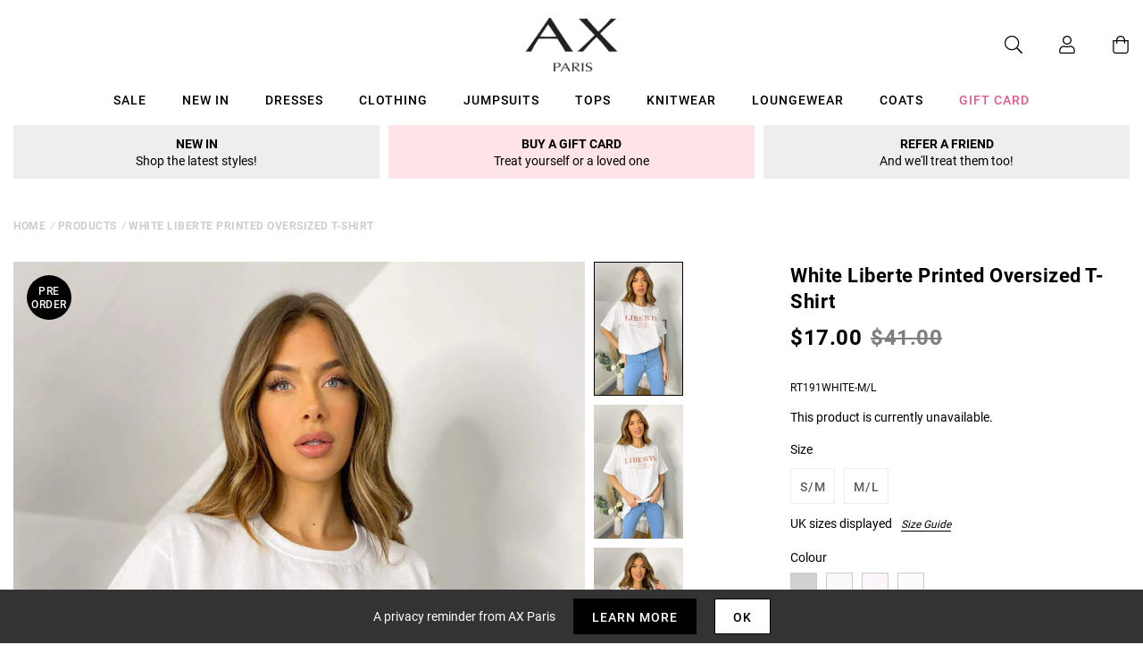

--- FILE ---
content_type: text/javascript; charset=utf-8
request_url: https://us.axparis.com/products/white-liberte-printed-oversized-t-shirt.js
body_size: 741
content:
{"id":6538645504161,"title":"White Liberte Printed Oversized T-Shirt","handle":"white-liberte-printed-oversized-t-shirt","description":"Our White Liberte Printed Oversized T-Shirt on trend this season! With\u003cbr\u003e\nan oversized fit and graphic design, wear it with cycling shorts and\u003cbr\u003e\ntrainers or glam it up with jeans and heels for drinks with the\u003cbr\u003e\ngirls!  \u003cbr\u003e\n\u003cbr\u003e\nModel wears: UK 8\/ EU 36\/ US 4\u003cbr\u003e\n\u003cbr\u003e\nModel's height: 168cm\/ 5'6\"\u003cbr\u003e\n\u003cbr\u003e\nApprox length from centre back to hem: 74cm\u003cbr\u003e\n\u003cbr\u003e\nFabric composition: 100% Cotton\u003cbr\u003e\n\u003cbr\u003e\nColour: WHITE\u003cbr\u003e\n","published_at":"2021-02-25T12:10:53+00:00","created_at":"2021-02-25T12:10:53+00:00","vendor":"AX Paris","type":"Garment","tags":["clothing","colour: black-liberte-printed-oversized-t-shirt","colour: grey-liberte-printed-oversized-t-shirt","colour: pink-liberte-printed-oversized-t-shirt","colour: white-liberte-printed-oversized-t-shirt","loungewear","not-backinstock","sale","t-shirts","tops"],"price":1700,"price_min":1700,"price_max":1700,"available":false,"price_varies":false,"compare_at_price":4100,"compare_at_price_min":4100,"compare_at_price_max":4100,"compare_at_price_varies":false,"variants":[{"id":39258059210913,"title":"M\/L","option1":"M\/L","option2":null,"option3":null,"sku":"RT191WHITE-M\/L","requires_shipping":true,"taxable":true,"featured_image":null,"available":false,"name":"White Liberte Printed Oversized T-Shirt - M\/L","public_title":"M\/L","options":["M\/L"],"price":1700,"weight":150,"compare_at_price":4100,"inventory_management":"shopify","barcode":null,"quantity_rule":{"min":1,"max":null,"increment":1},"quantity_price_breaks":[],"requires_selling_plan":false,"selling_plan_allocations":[]},{"id":39258059178145,"title":"S\/M","option1":"S\/M","option2":null,"option3":null,"sku":"RT191WHITE-S\/M","requires_shipping":true,"taxable":true,"featured_image":null,"available":false,"name":"White Liberte Printed Oversized T-Shirt - S\/M","public_title":"S\/M","options":["S\/M"],"price":1700,"weight":150,"compare_at_price":4100,"inventory_management":"shopify","barcode":null,"quantity_rule":{"min":1,"max":null,"increment":1},"quantity_price_breaks":[],"requires_selling_plan":false,"selling_plan_allocations":[]}],"images":["\/\/cdn.shopify.com\/s\/files\/1\/0517\/2638\/5313\/products\/White-Liberte-Printed-Oversized-T-Shirt-1.jpg?v=1655384489","\/\/cdn.shopify.com\/s\/files\/1\/0517\/2638\/5313\/products\/White-Liberte-Printed-Oversized-T-Shirt-2.jpg?v=1655384489","\/\/cdn.shopify.com\/s\/files\/1\/0517\/2638\/5313\/products\/White-Liberte-Printed-Oversized-T-Shirt-3.jpg?v=1655384489","\/\/cdn.shopify.com\/s\/files\/1\/0517\/2638\/5313\/products\/White-Liberte-Printed-Oversized-T-Shirt-4.jpg?v=1655384489","\/\/cdn.shopify.com\/s\/files\/1\/0517\/2638\/5313\/products\/White-Liberte-Printed-Oversized-T-Shirt-5.jpg?v=1655384489","\/\/cdn.shopify.com\/s\/files\/1\/0517\/2638\/5313\/products\/50631.png?v=1655384489"],"featured_image":"\/\/cdn.shopify.com\/s\/files\/1\/0517\/2638\/5313\/products\/White-Liberte-Printed-Oversized-T-Shirt-1.jpg?v=1655384489","options":[{"name":"Title","position":1,"values":["M\/L","S\/M"]}],"url":"\/products\/white-liberte-printed-oversized-t-shirt","media":[{"alt":null,"id":27538094915745,"position":1,"preview_image":{"aspect_ratio":0.667,"height":1199,"width":800,"src":"https:\/\/cdn.shopify.com\/s\/files\/1\/0517\/2638\/5313\/products\/White-Liberte-Printed-Oversized-T-Shirt-1.jpg?v=1655384489"},"aspect_ratio":0.667,"height":1199,"media_type":"image","src":"https:\/\/cdn.shopify.com\/s\/files\/1\/0517\/2638\/5313\/products\/White-Liberte-Printed-Oversized-T-Shirt-1.jpg?v=1655384489","width":800},{"alt":null,"id":27538094948513,"position":2,"preview_image":{"aspect_ratio":0.667,"height":1199,"width":800,"src":"https:\/\/cdn.shopify.com\/s\/files\/1\/0517\/2638\/5313\/products\/White-Liberte-Printed-Oversized-T-Shirt-2.jpg?v=1655384489"},"aspect_ratio":0.667,"height":1199,"media_type":"image","src":"https:\/\/cdn.shopify.com\/s\/files\/1\/0517\/2638\/5313\/products\/White-Liberte-Printed-Oversized-T-Shirt-2.jpg?v=1655384489","width":800},{"alt":null,"id":27538094981281,"position":3,"preview_image":{"aspect_ratio":0.667,"height":1199,"width":800,"src":"https:\/\/cdn.shopify.com\/s\/files\/1\/0517\/2638\/5313\/products\/White-Liberte-Printed-Oversized-T-Shirt-3.jpg?v=1655384489"},"aspect_ratio":0.667,"height":1199,"media_type":"image","src":"https:\/\/cdn.shopify.com\/s\/files\/1\/0517\/2638\/5313\/products\/White-Liberte-Printed-Oversized-T-Shirt-3.jpg?v=1655384489","width":800},{"alt":null,"id":27538095014049,"position":4,"preview_image":{"aspect_ratio":0.667,"height":1199,"width":800,"src":"https:\/\/cdn.shopify.com\/s\/files\/1\/0517\/2638\/5313\/products\/White-Liberte-Printed-Oversized-T-Shirt-4.jpg?v=1655384489"},"aspect_ratio":0.667,"height":1199,"media_type":"image","src":"https:\/\/cdn.shopify.com\/s\/files\/1\/0517\/2638\/5313\/products\/White-Liberte-Printed-Oversized-T-Shirt-4.jpg?v=1655384489","width":800},{"alt":null,"id":27538095046817,"position":5,"preview_image":{"aspect_ratio":0.667,"height":1199,"width":800,"src":"https:\/\/cdn.shopify.com\/s\/files\/1\/0517\/2638\/5313\/products\/White-Liberte-Printed-Oversized-T-Shirt-5.jpg?v=1655384489"},"aspect_ratio":0.667,"height":1199,"media_type":"image","src":"https:\/\/cdn.shopify.com\/s\/files\/1\/0517\/2638\/5313\/products\/White-Liberte-Printed-Oversized-T-Shirt-5.jpg?v=1655384489","width":800},{"alt":null,"id":27538095079585,"position":6,"preview_image":{"aspect_ratio":1.0,"height":30,"width":30,"src":"https:\/\/cdn.shopify.com\/s\/files\/1\/0517\/2638\/5313\/products\/50631.png?v=1655384489"},"aspect_ratio":1.0,"height":30,"media_type":"image","src":"https:\/\/cdn.shopify.com\/s\/files\/1\/0517\/2638\/5313\/products\/50631.png?v=1655384489","width":30}],"requires_selling_plan":false,"selling_plan_groups":[]}